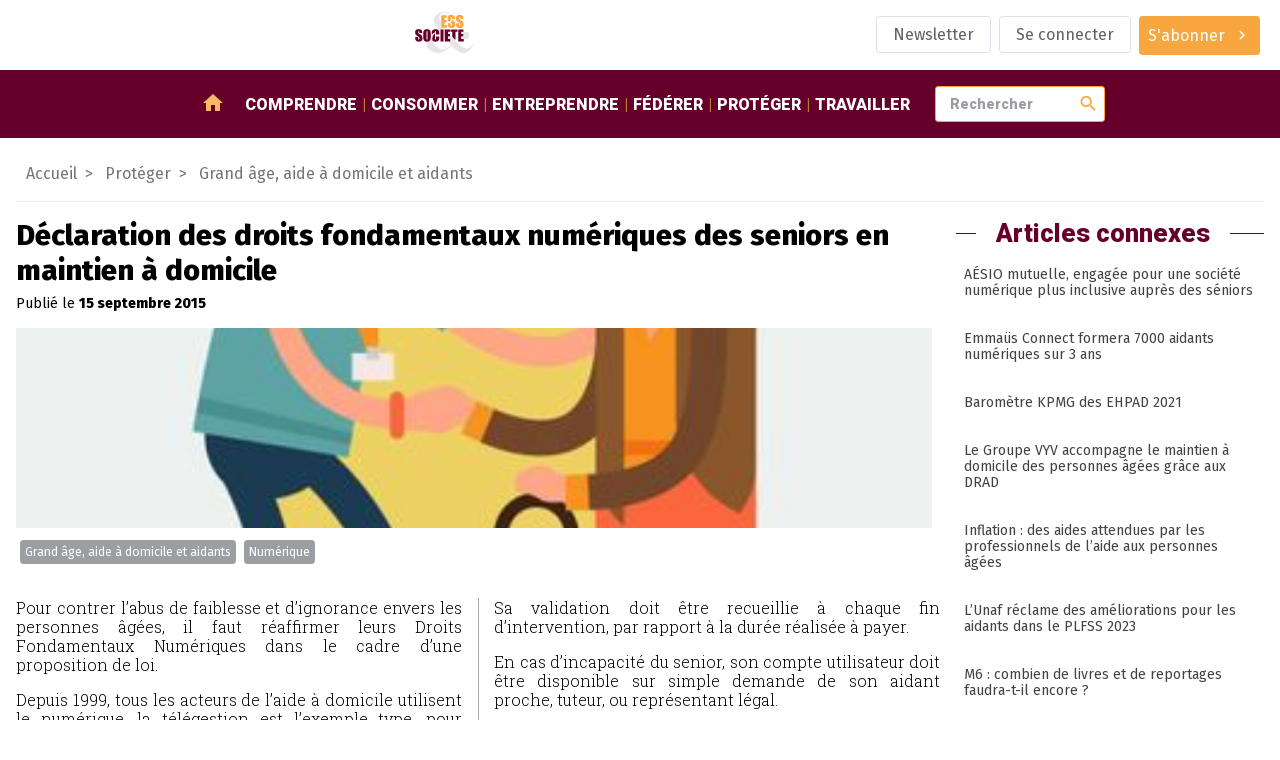

--- FILE ---
content_type: text/html; charset=utf-8
request_url: https://www.ess-et-societe.net/Declaration-des-droits-38038
body_size: 11803
content:

<!DOCTYPE html>

<html dir="ltr" lang="fr">

<head>

    <title>Déclaration des droits fondamentaux numériques des seniors en maintien à domicile - ESS et société, Enjeux et débats</title>
    <link rel="canonical" href="https://www.ess-et-societe.net/Declaration-des-droits-38038" />
    <meta content="Pour contrer l&#039;abus de faiblesse et d&#039;ignorance envers les personnes &#226;g&#233;es, il faut r&#233;affirmer leurs Droits Fondamentaux Num&#233;riques dans le cadre d&#039;une proposition de loi. Depuis 1999, tous les acteurs (...)" name="description"/>
    
        <meta name="keywords" content="D&#233;claration des droits fondamentaux num&#233;riques des seniors en maintien &#224; domicile,Grand &#226;ge, aide &#224; domicile et aidants,Num&#233;rique" />
    
    <!-- Facebook Meta Tags -->
    <meta property="og:url" content="https://www.ess-et-societe.net/Declaration-des-droits-38038">
    <meta property="og:type" content="article">
    <meta property="og:title" content="Déclaration des droits fondamentaux numériques des seniors en maintien à domicile">
    <meta property="og:description" content="Pour contrer l’abus de faiblesse et d’ignorance envers les personnes âgées, il faut réaffirmer leurs Droits Fondamentaux Numériques dans le cadre d’une proposition de loi. 

Depuis 1999, tous les acteurs (...)">
    <meta property="og:image" content="https://www.ess-et-societe.net/IMG/rubon507.jpg?1687777130">

    <!-- Twitter Meta Tags -->
    <meta name="twitter:card" content="summary_large_image">

    <meta http-equiv="Content-Type" content="text/html; charset=utf-8" />


<meta name="generator" content="SPIP" />

<meta name="robots" content="index">


<meta name="viewport" content="width=device-width, initial-scale=1">


<meta name="theme-color" content="#fafafa">


<link rel="alternate" type="application/rss+xml" title="Syndiquer tout le site" href="spip.php?page=backend" />


<link rel="stylesheet" href="prive/spip_style.css" type="text/css" media="all" />








<link rel="preconnect" href="https://fonts.googleapis.com"/>
<link rel="preconnect" href="https://fonts.gstatic.com" crossorigin/>
<link href="https://fonts.googleapis.com/css2?family=Fira+Sans:wght@400;800&family=Roboto+Slab:wght@300&family=Roboto:wght@900&display=swap" rel="stylesheet">
<link href="https://fonts.googleapis.com/icon?family=Material+Icons" rel="stylesheet"/>


<link rel="stylesheet" href="squelettes/assets/css/styles.css" type="text/css" media="all" />

<script src="squelettes/assets/js/main.js" defer></script>
<script defer>
  document.querySelectorAll("a[href^='https://www.ess-et-societe.net']").forEach(e => e.attr("target","_blank"));
</script>    <script type="application/ld+json">
        {
            "@context": "https://schema.org",
            "@type": "NewsArticle",
            "headline": "D&#233;claration des droits fondamentaux num&#233;riques des seniors en maintien &#224; domicile",
            "description": "Pour contrer l&#039;abus de faiblesse et d&#039;ignorance envers les personnes &#226;g&#233;es, il faut r&#233;affirmer leurs Droits Fondamentaux Num&#233;riques dans le cadre d&#039;une proposition de loi. Depuis 1999, tous les acteurs (...)",
            "datePublished": "2015-09-15",
            "dateModified": "2023-02-10",
            "image": ["https://www.ess-et-societe.net/IMG/rubon507.jpg?1687777130"],
            "mainEntityOfPage": {
                "@type": "webPage",
                "id": "https://www.ess-et-societe.net/Declaration-des-droits-38038"
            },
            "publisher": {
                "@type": "Organization",
                "name": "ESS&Societe",
                "url": "https://www.ess-et-societe.net/",
                "logo": {
                    "@type": "ImageObject",
                    "url": "https://www.ess-et-societe.net/squelettes/assets/img/ESS-logo.svg"
                }
            }
        }
    </script>
    
    <script type="application/ld+json">
        {
            "@context": "https://schema.org",
            "@type": "BreadcrumbList",
            "itemListElement": [
                {
                    "@type": "ListItem",
                    "position": 1,
                    "name": "Prot&#233;ger",
                    "item": "https://www.ess-et-societe.net/-Proteger-"
                },
                {
                    "@type": "ListItem",
                    "position": 2,
                    "name": "Grand &#226;ge, aide &#224; domicile et aidants",
                    "item": "https://www.ess-et-societe.net/-Prestations-et-services-a-la-"
                },
                {
                    "@type": "ListItem",
                    "position": 3,
                    "name": "D&#233;claration des droits fondamentaux num&#233;riques des seniors en maintien &#224; domicile"
                }
            ]
        }
    </script>
    

</head>

<body class="ess-T-article">

<header class="ess-C-header">

    <figure>
        <a href="https://www.ess-et-societe.net">
            <img alt="logo ess" class="ess-O-logo" src="squelettes/assets/img/ESS-logo.svg">
        </a>
    </figure>

    <ul class="ess-O-list">
        
        <li>
            <a href="Inscription-a-la-lettre-d-information-hebdomadaire" class="ess-O-btn --phantom">
                <span>Newsletter</span>
            </a>
        </li>
        

        
        <li>
            <a class="ess-O-btn --phantom" rel="nofollow" href="spip.php?page=login-public&amp;target=Laissez-les-avorter-tranquille">Se connecter</a>
             
        </li>
        

        

        

        
        <li>
             
            <a class="ess-O-btn --primary --group" href="S-abonner-a-ESS-et-Societe">
                <span>S'abonner</span>
                <span class="material-icons">chevron_right</span>
            </a>
        </li>
        

    </ul>

</header>

<section class="ess-C-navbar" id="navbar">

  <a class="ess-O-btn --group --primary" id="open-lateral-nav-button"><span class="material-icons">menu</span></a>
  <figure>
    <a href="https://www.ess-et-societe.net">
      <img alt="logo ess" src="squelettes/assets/img/ESS-logo-nb.svg">
    </a>
  </figure>
  <nav class="ess-O-list">
    <a href="/"><span class="material-icons">home</span></a>
    
    <a href="-Comprendre-">Comprendre</a>
    
    <a href="-Consommer-">Consommer</a>
    
    <a href="-Entreprendre-">Entreprendre</a>
    
    <a href="-Federer-">Fédérer</a>
    
    <a href="-Proteger-">Protéger</a>
    
    <a href="-Travailler-1655-">Travailler</a>
    
  </nav>

  <form class="ess-0-input-group" action="spip.php" method="get">
    <input type="hidden" name="page" value="recherche" />
    <input class="ess-0-input" id="search" name="recherche" placeholder="Rechercher" type="text" value="">
    <button class="material-icons">search</button>
    <span id="autocomplete-list"></span>
  </form>


</section>

<main>


    

    
    

    <!-- aa article-->

    <nav class="ess-C-filAriane">
        <a href="/">Accueil</a>
        
        
        
         <a href="-Proteger-"><span>Protéger</span></a>
        
         <a href="-Prestations-et-services-a-la-"><span>Grand âge, aide à domicile et aidants</span></a>
        
    </nav>

    <section class="ess-O-layout --article">

        <div>

            <!-- article abonné -->
            <section class="ess-C-article">

                <h1 class="big">Déclaration des droits fondamentaux numériques des seniors en maintien à domicile</h1>
                <p>
                    
                        Publié le <strong><time datetime='2015-09-15 07:00:00'>15 septembre 2015</time></strong>
                    
                </p>

                <figure><img alt='D&#233;claration des droits fondamentaux num&#233;riques des seniors en maintien &#224; domicile' src="IMG/rubon507.jpg?1687777130" width="380" height="380" /></figure>

                
                <ul class="ess-O-list">
                    <!-- liste des groupes de mots clefs + liste déroulantes affichant les mots clefs-->
                    
                    <li><a class="ess-O-btn --group --small" href="+-Grand-age-et-aidants-+">Grand âge, aide à domicile et aidants</a></li>
                    
                    <li><a class="ess-O-btn --group --small" href="+-Internet-Logiciels-libres-Open-+">Numérique</a></li>
                    
                </ul>

                

                        

                            <article>
                                <!-- Chapeau -->
                                
                                <div  class="corps"><p>Pour contrer l’abus de faiblesse et d’ignorance envers les personnes âgées, il faut réaffirmer leurs Droits Fondamentaux Numériques dans le cadre d’une proposition de loi.</p>
<p>Depuis 1999, tous les acteurs de l’aide à domicile utilisent le numérique, la télégestion est l’exemple type, pour changer les règles de jeux, en marginalisant systématiquement les vieux.</p>
<p>Article 1&nbsp;: Droit à la vie numérique</p>
<p>Le senior en maintien à domicile est un citoyen numérique qui a droit à sa vie numérique.</p>
<p>Article 2&nbsp;: Le suivi des interventions est un système à &#171;&nbsp;données sensibles&nbsp;&#187;</p>
<p>Le suivi des interventions (des plannings, relevés, et messages échangés), traite des données sensibles car il sert à facturer le senior, tracer ce qui s’est passé à son domicile par rapport aux intervenants extérieurs.<br class='autobr' />
Le senior doit en être un véritable utilisateur, au même titre que l’intervenant et l’administratif.</p>
<p>Sa validation doit être recueillie à chaque fin d’intervention, par rapport à la durée réalisée à payer.</p>
<p>En cas d’incapacité du senior, son compte utilisateur doit être disponible sur simple demande de son aidant proche, tuteur, ou représentant légal.</p>
<p>Article 3&nbsp;: Propriété numérique</p>
<p>Le senior est propriétaire des informations numériques le concernant.</p>
<p>Il doit disposer des droits de CONSULTATION et de MODIFICATION sur les informations numériques concernant ses plannings et relevés d’interventions, au même titre que l’intervenant et l’administratif. <br class='autobr' />
Ses données numériques d’interventions doivent être gérées par un TIERS DE CONFIANCE, protégées contre les manipulations malveillantes des intermédiaires<br class='autobr' />
intéressés.</p>
<p>Auteur&nbsp;: M.&nbsp;Chi Minh PHAM, Président de l’association AiderNosParents,<br class='autobr' />
aidant d’une mère handicapée durant 7 ans, ingénieur Centralien, expert en numérique</p></div>
                                
                            </article>

                            <p class="source"><span style="color: #66002b; font-family: 'Roboto';">Source : </span><a href="http://aidernosparents.org/public/droits-numeriques-des-seniors.pdf" target="_blank">En savoir plus&nbsp;?</a></p>

                        

                

                

            </section>

            <!-- articles contenus -->
            <section class="ess-O-layout ess-C-article-list">

                <h1 class="ess-O-titreSecteur">Autres articles dans cette rubrique</h1>

                
                <!-- debut posts_list pagination: article_recent_rubrique-->

    
    <a name='paginationarticle_recent_rubrique' id='paginationarticle_recent_rubrique' class='pagination_ancre'></a>



    <article>

        <a title="Journ&#233;e Nationale de l&#039;Audition &#171; Audition &#38; Grand &#194;ge &#187;" href="Journee-Nationale-de-l-Audition-Audition-Grand-Age" >
            

            
            

            <!-- TODO faire en sorte d'avoir 2 lignes max pour le titre pour uniformiser : TEXT ELLIPSYS-->
            <h3>Journée Nationale de l’Audition &#171;&nbsp;Audition &amp; Grand Âge&nbsp;&#187;</h3>

            <p>Santé auditive : mobilisons-nous pour nos aînés 

À l’occasion de la 29e Journée Nationale de l’Audition (JNA), l’Association Nationale pour l’Audition (ANA) alerte : la surdité non prise en charge chez...</p>

        </a>

        <aside class="ess-O-list">
            <time datetime='2026-01-06 08:30:00'>06/01/2026</time>
            
            <div class="dropdown" tabindex="1">
                <i class="db2" tabindex="1"></i>
                <a class="ess-O-btn --phantom --group --small dropbtn"><span>Mots-clés</span><span class="material-icons">chevron_right</span></a>
                <div class="dropdown-content">
                    
                        <a href="+-Tous-les-departements-+">Tous les départements / Webinaire</a>
                    
                        <a href="+-Promotion-de-la-sante-+">Promotion de la santé</a>
                    
                        <a href="+-Grand-age-et-aidants-+">Grand âge, aide à domicile et aidants</a>
                    
                        <a href="+-Journee-Nationale-de-l-Audition-+">Journée Nationale de l Audition</a>
                    
                        <a href="+-agendaess-3756-+">Agenda</a>
                    
                        <a href="+-au-grand-public-+">grand public</a>
                    
                        <a href="+-Toutes-les-villes-+">Toutes les villes / Webinaire</a>
                    
                        <a href="+-Toutes-les-regions-9222-+">Toutes les régions / Webinaire</a>
                    
                        <a href="+-Association-Nationale-pour-l-Audition-ANA-+">Association Nationale pour l’Audition (ANA)</a>
                    
                </div>
            </div>
        </aside>

    </article>



    <article>

        <a title="Lettre ouverte : alerte du m&#233;dico-social contre le transfert de comp&#233;tences aux d&#233;partements" href="Lettre-ouverte-alerte-du-medico-social-contre-le-transfert-de-competences-aux-departements" >
            

            
            

            <!-- TODO faire en sorte d'avoir 2 lignes max pour le titre pour uniformiser : TEXT ELLIPSYS-->
            <h3>Lettre ouverte&nbsp;: alerte du médico-social contre le transfert de compétences aux départements</h3>

            <p>Vous trouverez ci-dessous la lettre ouverte à l’attention de Sébastien LECORNU, Premier ministre, signée par les principales organisations représentant les établissements et services médico-sociaux....</p>

        </a>

        <aside class="ess-O-list">
            <time datetime='2025-12-01 12:00:00'>01/12/2025</time>
            <span>Abonnés</span>
            <div class="dropdown" tabindex="1">
                <i class="db2" tabindex="1"></i>
                <a class="ess-O-btn --phantom --group --small dropbtn"><span>Mots-clés</span><span class="material-icons">chevron_right</span></a>
                <div class="dropdown-content">
                    
                        <a href="+-Federation-Nationale-de-la-193-+">Fédération Nationale de la Mutualité Française (FNMF)</a>
                    
                        <a href="+-Union-Nationale-des-Associations-262-+">Union Nationale des Associations de Soins et Services à domicile (UNA)</a>
                    
                        <a href="+-Union-Nationale-des-Centres-396-+">Union Nationale des Centres Communaux d&#8217;Action Sociale (UNCCAS)</a>
                    
                        <a href="+-Association-des-Paralyses-de-397-+">APF France handicap (Ex Association des paralysés de France)</a>
                    
                        <a href="+-Grand-age-et-aidants-+">Grand âge, aide à domicile et aidants</a>
                    
                        <a href="+-Union-Nationale-Interfederale-des-+">Union Nationale Interfédérale des Oeuvres et organismes Sanitaires et Sociaux (UNIOPSS)</a>
                    
                        <a href="+-Federation-du-Service-aux-+">Fédération du Service aux Particuliers (FESP)</a>
                    
                        <a href="+-Aide-a-Domicile-en-Milieu-Rural-1689-+">Aide à Domicile en Milieu Rural (ADMR)</a>
                    
                        <a href="+-Adessadomicile-+">Adédom</a>
                    
                        <a href="+-Federation-des-etablissements-2139-+">Fédération des établissements hospitaliers et d aide à la personne privés non lucratifs (FEHAP)</a>
                    
                        <a href="+-Federation-hospitaliere-de-France-+">Fédération hospitalière de France (FHF)</a>
                    
                        <a href="+-Federation-Francaise-de-Services-a-+">Fédération Française de Services à la Personne et de Proximité (FEDESAP)</a>
                    
                        <a href="+-Federation-Nationale-des-4130-+">Fédération Nationale des Associations de l Aide Familiale Populaire (FNAAFP/CSF)</a>
                    
                        <a href="+-Caisse-nationale-de-solidarite-5595-+">Caisse nationale de solidarité pour l&#8217;autonomie des personnes âgées et des personnes handicapées (CNSA)</a>
                    
                        <a href="+-Federation-Nationale-des-5954-+">Fédération Nationale des Associations de Directeurs d&#8217;Etablissements et services pour Personnes Agées (FNADEPA)</a>
                    
                        <a href="+-objectif-national-des-depenses-de-+">Objectif national des dépenses de l’Assurance maladie (ONDAM)</a>
                    
                        <a href="+-Prestation-de-compensation-du-+">Prestation de compensation du handicap (PCH)</a>
                    
                        <a href="+-Groupe-national-des-etablissements-+">Groupe national des établissements publics sociaux et médico-sociaux (GEPSo)</a>
                    
                        <a href="+-Nexem-7218-+">Nexem</a>
                    
                        <a href="+-Abonne-e-s-+">réservé aux abonné.e.s</a>
                    
                        <a href="+-Syndicat-National-des-7743-+">Syndicat National des Établissements et Résidences Privés pour Personnes Âgées (SYNERPA)</a>
                    
                        <a href="+-Conference-Nationale-des-Directeurs-d-Etablissements-pour-Personnes-Agees-et-personnes-Handicapees-CNDEPAH-+">Conférence Nationale des Directeurs d&#8217;Établissements pour Personnes Agées et personnes Handicapées (CNDEPAH)</a>
                    
                        <a href="+-Sebastien-Lecornu-+">Sébastien Lecornu</a>
                    
                </div>
            </div>
        </aside>

    </article>



    <article>

        <a title="Un partenariat pour l&#039;avenir du logement entre la Fondation Lafor&#234;t et Ensemble2G&#233;n&#233;rations " href="Un-partenariat-pour-l-avenir-du-logement-entre-la-Fondation-Laforet-et-Ensemble2Generations" >
            

            
            

            <!-- TODO faire en sorte d'avoir 2 lignes max pour le titre pour uniformiser : TEXT ELLIPSYS-->
            <h3>Un partenariat pour l&#8217;avenir du logement entre la Fondation Laforêt et Ensemble2Générations </h3>

            <p>Depuis 2022, la Fondation Laforêt poursuit son action pour le « mieux vivre » en encourageant des initiatives à la fois inclusives et innovantes. Désormais, elle s’ouvre à un nouveau partenariat avec...</p>

        </a>

        <aside class="ess-O-list">
            <time datetime='2025-10-23 12:00:00'>23/10/2025</time>
            <span>Abonnés</span>
            <div class="dropdown" tabindex="1">
                <i class="db2" tabindex="1"></i>
                <a class="ess-O-btn --phantom --group --small dropbtn"><span>Mots-clés</span><span class="material-icons">chevron_right</span></a>
                <div class="dropdown-content">
                    
                        <a href="+-Logement-Hebergement-+">Hébergement et immobilier</a>
                    
                        <a href="+-Grand-age-et-aidants-+">Grand âge, aide à domicile et aidants</a>
                    
                        <a href="+-Abonne-e-s-+">réservé aux abonné.e.s</a>
                    
                        <a href="+-ensemble2generations-14298-+">ensemble2générations</a>
                    
                        <a href="+-Fondation-Laforet-+">Fondation Laforêt</a>
                    
                        <a href="+-Yann-Jehanno-+">Yann Jéhanno</a>
                    
                </div>
            </div>
        </aside>

    </article>


    

<!-- pagination posts_list (3/166) -->

<!-- fin posts_list -->

            </section>

        </div>

        <aside>

            

                <div class="ess-O-titreSecteur"><span>Articles connexes</span></div>
                <nav class="ess-O-menu ess-C-motcleMenu"><ul>

    <li><a href="AESIO-mutuelle-engagee-pour-une-societe-numerique-plus-inclusive-aupres-des-seniors">AÉSIO mutuelle, engagée pour une société numérique plus inclusive auprès des séniors</a></li>

    <li><a href="Emmaus-Connect-formera-7000-aidants-numeriques-sur-3-ans">Emmaüs Connect formera 7000 aidants numériques sur 3 ans</a></li>

    <li><a href="Barometre-KPMG-des-EHPAD-2021">Baromètre KPMG des EHPAD 2021</a></li>

    <li><a href="Le-Groupe-VYV-accompagne-le-maintien-a-domicile-des-personnes-agees-grace-aux-DRAD">Le Groupe VYV accompagne le maintien à domicile des personnes âgées grâce aux DRAD</a></li>

    <li><a href="Inflation-des-aides-attendues-par-les-professionnels-de-l-aide-aux-personnes-agees">Inflation&nbsp;: des aides attendues par les professionnels de l’aide aux personnes âgées</a></li>

    <li><a href="L-Unaf-reclame-des-ameliorations-pour-les-aidants-dans-le-PLFSS-2023">L’Unaf réclame des améliorations pour les aidants dans le PLFSS 2023</a></li>

    <li><a href="M6-combien-de-livres-et-de-reportages-faudra-t-il-encore">M6&nbsp;: combien de livres et de reportages faudra-t-il encore&nbsp;?</a></li>

    <li><a href="Attractivite-des-metiers-reduction-du-reste-a-charge-prevention-accrue-accompagnement-des-aidants-outils-numeriques-la-Mutualite-Francaise-propose-5-axes-pour-assurer-le-bien-vieillir">Attractivité des métiers, réduction du reste à charge, prévention accrue, accompagnement des aidants, outils numériques&nbsp;:  la Mutualité Française propose 5 axes pour assurer le bien vieillir</a></li>

    <li><a href="Publication-du-rapport-sectoriel-2023-Les-particuliers-employeurs-et-l-emploi-a-domicile-un-secteur-attractif-au-coeur-de-la-vie-quotidienne-des-Francais">Publication du rapport sectoriel 2023&nbsp;: Les particuliers employeurs et l’emploi à domicile&nbsp;:  un secteur attractif au cœur de la vie quotidienne des Français&nbsp;!</a></li>

    <li><a href="Un-autre-EHPAD-est-il-possible">Un autre EHPAD est-il possible&nbsp;?</a></li>

    <li><a href="La-fidelisation-des-aides-a-domicile-passe-par-l-innovation-manageriale">La fidélisation des aides à domicile passe par l’innovation managériale</a></li>

    <li><a href="Mort-solitaire-les-Petits-Freres-des-Pauvres-dressent-le-bilan-glacant-des-personnes-agees-retrouvees-mortes-chez-elles-des-semaines-mois-ou-annees-en-2023">Mort solitaire&nbsp;: les Petits Frères des Pauvres dressent le bilan glaçant des personnes âgées retrouvées mortes chez elles des semaines, mois ou années en 2023</a></li>

    <li><a href="Financement-des-SAAD-Familles-L-Union-Nationale-ADMR-appelle-a-une-reforme-urgente-du-systeme-de-financement-pour-garantir-un-meilleur-accompagnement-des-familles-vulnerables">Financement des SAAD Familles&nbsp;: L’Union Nationale ADMR appelle à une réforme urgente du système de financement pour garantir un meilleur accompagnement des familles vulnérables</a></li>

    <li><a href="Premiers-effets-de-la-canicule-Agir-pour-les-Personnes-Agees">Premiers effets de la canicule&nbsp;: Agir pour les Personnes Agées</a></li>

    <li><a href="Contribution-de-solidarite-par-le-travail-Pour-quel-projet-de-Loi">Contribution de solidarité par le travail&nbsp;: Pour quel projet de Loi&nbsp;?</a></li>

    <li><a href="Vieillir-dignement-apres-un-parcours-de-rue-c-est-possible">Vieillir dignement après un parcours de rue, c’est possible&nbsp;!</a></li>

    <li><a href="45-des-aidants-declarent-que-la-maladie-de-leur-proche-atteint-du-myelome-a-un-impact-psychique-au-quotidien-Aidons-les-aidants">45% des aidants déclarent que la maladie de leur proche atteint du myélome a un impact psychique au quotidien&nbsp;: Aidons les aidants&nbsp;!</a></li>

    <li><a href="Rapport-Levy-Jouyet-un-rapport-qui">Rapport Levy/Jouyet&nbsp;: un rapport qui entérine la dérive de l&#8217;Office européen des brevets</a></li>

    <li><a href="Linutop-un-ordinateur-Linux-a-1">Linutop, un ordinateur Linux à 1 euro le gramme&nbsp;!</a></li>

</ul></nav>

                

            

        </aside>

    </section>


</main>

<footer class="ess-C-footer">

  <section class="ess-C-flux ess-O-list">

    <div class="xsmall">Suivez-nous</div>

    <a href="https://twitter.com/Ressol" target="_blank">
      <img src="squelettes/assets/img/twitter-logo.svg" alt="logo twitter">
    </a>

    <a href="https://www.facebook.com/essetsocietelapage/" target="_blank">
      <img src="squelettes/assets/img/facebook-logo.svg" alt="logo facebook">
    </a>

    <a href="https://www.ess-et-societe.net/spip.php?page=backend&id_rubrique=1" target="_blank">
      <img src="squelettes/assets/img/rss-logo.svg" style="width:30px" alt="logo rssr">
    </a>

    <a href="https://mastodon.social/@ressol" target="_blank">
      <img src="squelettes/assets/img/mastodon-logo.svg" style="width:30px" alt="logo mastodon">
    </a>

    <a href="https://www.pinterest.fr/essetsociete/" target="_blank">
      <img src="squelettes/assets/img/pinterest-logo.svg" style="width:30px" alt="logo pinterest">
    </a>

    <a href="https://www.linkedin.com/company/essetsociete/" target="_blank">
      <img src="squelettes/assets/img/linkedin-logo.svg" style="width:30px" alt="logo linkedin">
    </a>

    <a href="https://diaspora-fr.org/people/6d0eaa40fe7301395a0a7a0e1fe011af" target="_blank">
      <img src="squelettes/assets/img/diaspora-logo.svg" style="width:30px" alt="logo diaspora">
    </a>

    <a href="https://www.instagram.com/essetsociete/" target="_blank">
      <img src="squelettes/assets/img/instagram-logo.svg" style="width:30px" alt="logo instagram">
    </a>

  </section>


  <section class="ess-C-shortcutsList ess-O-list">

    
      

      



        
        <ul>
            <li class="titre">Partenaires</li>

            
              <li><a href="Accolade-56625">Accolade</a></li>
            
              <li><a href="Mediagraph-56626">Mediagraph</a></li>
            
              <li><a href="dotINFRA-56627">dotINFRA</a></li>
            
              <li><a href="L-Ouvre-Boites">L&#8217;Ouvre-Boites</a></li>
            
        </ul>
        



      

      
    


  </section>

  <section class="ess-C-signature ess-O-list">

    <a href="Mentions-legales-56330">Mentions légales</a>
    <img src="squelettes/assets/img/ESS-logo-nb.svg" alt="logo ESS et SOCIETE">
    <span>&copy; 2023 - ESS & Société</span>

  </section>

</footer>


<section class="ess-C-smart-panel" id="SmartPanel">

  <div class="ess-C-smart-panel__backdrop"></div>

  <div class="ess-C-smart-panel__wrapper">

    <header>

      <a class="ess-O-btn --primary" id="close-lateral-nav-button">
        <i class="material-icons">close</i>
      </a>

    </header>

    <div class="main">



      <nav class="ess-O-menu ess-C-smartMenu">

        <div class="ess-O-list">

           
          <a href="spip.php?page=login-public&amp;target=cine-gatine-devient-scop-pour-preparer-l-avenir"><span>Se connecter</span></a>
          

           
          <a href="S-abonner-a-ESS-et-Societe"><span>S'abonner</span></a>
          

          

          <a href="Inscription-a-la-lettre-d-information-hebdomadaire">
              <span>Newsletter</span>
            </a>
          

          

        </div>

        <ul>
          <li><a href="/">Accueil</a></li>
          
          <li><a href="-Comprendre-">Comprendre</a>
          
            <ul>
              
              <li><a href="-Articles-divers-">Articles divers</a></li>
              
              <li><a href="-Ce-qu-en-pensent-les-partis-politiques-">Ce qu&#8217;en pensent les partis politiques&nbsp;?</a></li>
              
              <li><a href="-Ce-qui-se-passe-hors-de-la-France-">Ce qui se passe hors de la France</a></li>
              
              <li><a href="-Des-textes-de-reference-">Des textes de référence</a></li>
              
              <li><a href="-ESS-et-Societe-1393-">ESS et Société</a></li>
              
              <li><a href="-Les-incontournables-de-l-economie-sociale-et-solidaire-">Les incontournables de l&#8217;économie sociale et solidaire</a></li>
              
              <li><a href="-Livres-de-sur-l-Economie-Sociale-et-Solidaire-">Livres de / sur l&#8217;Economie Sociale et Solidaire</a></li>
              
              <li><a href="-Ministeres-">Ministères</a></li>
              
              <li><a href="-Presse-media-et-communication-">Presse, média et communication</a></li>
              
              <li><a href="-Revue-de-presse-">Revue de presse</a></li>
              
            </ul>
          
          </li>
          
          <li><a href="-Consommer-">Consommer</a>
          
            <ul>
              
              <li><a href="-Activites-bancaires-de-credit-et-">Activités bancaires, de crédit et de prêt</a></li>
              
              <li><a href="-Agriculture-et-produits-biologiques-">Agriculture et produits biologiques</a></li>
              
              <li><a href="-Activites-culturelles-et-artistiques-">Arts et culture</a></li>
              
              <li><a href="-Commerce-responsable-">Commerce responsable et circuits courts</a></li>
              
              <li><a href="-Economie-circulaire-">Economie circulaire</a></li>
              
              <li><a href="-Energies-alternatives,645-">Energies alternatives</a></li>
              
              <li><a href="-Formation-Enseignement,1155-">Formation</a></li>
              
              <li><a href="-Internet-Logiciels-Libres-Open-source-Collaboratif-">Internet / Logiciels Libres / Open-source / Collaboratif</a></li>
              
              <li><a href="-Tourisme-social-et-solidaire-">Tourisme social et solidaire</a></li>
              
              <li><a href="-Transports-et-logistique-">Transports et logistique</a></li>
              
            </ul>
          
          </li>
          
          <li><a href="-Entreprendre-">Entreprendre</a>
          
            <ul>
              
              <li><a href="-Autres-activites-de-production-de-">Autres activités de production, de distribution et de consommation</a></li>
              
              <li><a href="-Batiment-Construction-Travaux-publiques-">Batiment / Construction / Travaux publiques</a></li>
              
              <li><a href="-Developpement-local-et-territorial-">Développement local et territorial</a></li>
              
              <li><a href="-Financements-">Financements des acteurs</a></li>
              
              <li><a href="-Ingenierie-et-accompagnement-">Ingenierie et accompagnement</a></li>
              
              <li><a href="-Emploi-ressources-humaines-667-">Insertion et création d&#8217;activités</a></li>
              
              <li><a href="-Les-reseaux-sociaux-dans-l-">Les réseaux sociaux dans l&#8217;économie Solidaire et Sociale&nbsp;: ce que pensent les acteurs</a></li>
              
            </ul>
          
          </li>
          
          <li><a href="-Federer-">Fédérer</a>
          
            <ul>
              
              <li><a href="-Alliance-cooperative-internationale-">Alliance coopérative internationale</a></li>
              
              <li><a href="-Association-des-Assureurs-Mutualistes-AAM-Ex-GEMA-">Association des Assureurs Mutualistes (AAM, Ex GEMA)</a></li>
              
              <li><a href="-Association-Nationale-des-Tiers-Lieux-1806-">Association Nationale des Tiers-Lieux (ANTL)</a></li>
              
              <li><a href="-Centre-Francais-des-Fondations-501-">Centre Français des Fondations</a></li>
              
              <li><a href="-Centre-International-de-Recherches-326-">Centre International de Recherches et d&#8217;Information sur l&#8217;Economie Publique, Sociale et Coopérative (CIRIEC)</a></li>
              
              <li><a href="-Centre-technique-des-Institutions-de-Prevoyance-">Centre technique des Institutions de Prévoyance</a></li>
              
              <li><a href="-Coalition-internationale-de-l-economie-sociale-et-solidaire-CIESS-">Coalition internationale de l&#8217;économie sociale et solidaire (CIESS)</a></li>
              
              <li><a href="-Comite-national-de-liaison-des-Regies-de-quartier-">Comité National de Liaison des Régies de Quartier (CNLRQ)</a></li>
              
              <li><a href="-Comite-National-Olympique-et-961-">Comité National Olympique et Sportif Français (CNOSF)</a></li>
              
              <li><a href="-Commerce-Equitable-France-Ex-">Commerce Equitable France</a></li>
              
              <li><a href="-Confederation-Europeenne-des-521-">Confédération Européenne des Coopératives de Production et de Travail Associé, des Coopératives Sociales et des Entreprises Participatives (CECOP)</a></li>
              
              <li><a href="-Confederation-Generale-des-SCOP-184-">Confédération Générale des SCOP</a></li>
              
              <li><a href="-Confederation-Nationale-des-Radios-Associatives-CNRA-">Confédération Nationale des Radios Associatives (CNRA)</a></li>
              
              <li><a href="-Conseil-des-Entreprises-Employeurs-153-">Conseil des Entreprises, Employeurs et Groupements de l´Ã‰conomie Sociale</a></li>
              
              <li><a href="-Conseil-national-des-chambres-203-">Conseil national des chambres régionales de l&#8217;économie sociale et solidaire</a></li>
              
              <li><a href="-Cooperation-Maritime,990-">Coopération Maritime</a></li>
              
              <li><a href="-Cooperatives-Europe,947-">Coopératives Europe</a></li>
              
              <li><a href="-Cooperer-pour-entreprendre-1263-">Coopérer pour entreprendre</a></li>
              
              <li><a href="-CoopEst,956-">CoopEst</a></li>
              
              <li><a href="-CoopFr-Groupement-National-de-la-212-">CoopFr</a></li>
              
              <li><a href="-Les-rencontres-du-Mont-Blanc,883-">ESS Forum International (Ex&nbsp;: Les rencontres du Mont Blanc)</a></li>
              
              <li><a href="-ESS-France-Chambre-francaise-de-l%C2%B4economie-sociale-et-solidaire-">ESS France (Chambre française de l´économie sociale et solidaire)</a></li>
              
              <li><a href="-FAIR-Ex-Finansol-">FAIR (Ex Finansol)</a></li>
              
              <li><a href="-Federation-ces-Cooperative-Alimentaires-Autogerees-Fede-Coop-">Fédération ces Coopérative Alimentaires Autogérées (Fédé-Coop)</a></li>
              
              <li><a href="-Federation-des-Acteurs-de-la-Solidarite-FAS-ex-FNARS-">Fédération des Acteurs de la Solidarité (FAS)</a></li>
              
              <li><a href="-Federation-des-CAE-1771-">Fédération des CAE</a></li>
              
              <li><a href="-Federation-des-Cigales-280-">Fédération des Cigales</a></li>
              
              <li><a href="-Federation-des-Cooperatives-Funeraires-Francaises-">Fédération des Coopératives Funéraires Françaises (FC2F)</a></li>
              
              <li><a href="-Federation-des-entreprises-d%C2%B4insertion-">Fédération des entreprises d´insertion (FEI)</a></li>
              
              <li><a href="-Federation-des-Mutuelles-de-France-415-">Fédération des Mutuelles de France</a></li>
              
              <li><a href="-Federation-Diversite-Proximite-1385-">Fédération Diversité Proximité Mutualiste (FDPM)</a></li>
              
              <li><a href="-Federation-du-Commerce-Cooperatif-et-Associe-">Fédération du Commerce Coopératif et Associé</a></li>
              
              <li><a href="-Federation-francaise-des-artisans-cooperateurs-du-batiment-FFACB-">Fédération française des artisans coopérateurs du bâtiment (FFACB)</a></li>
              
              <li><a href="-Federation-Francaise-des-Cooperatives-et-Groupements-d%C2%B4Artisans-FFCGA-">Fédération Française des Coopératives et Groupements d´Artisans (FFCGA)</a></li>
              
              <li><a href="-Federation-Nationale-de-la-Mutualite-Francaise-">Fédération Nationale de la Mutualité Française</a></li>
              
              <li><a href="-Federation-Nationale-des-436-">Fédération Nationale des Coopératives d&#8217;Utilisation de Matériel Agricole</a></li>
              
              <li><a href="-Federation-Nationale-des,917-">Fédération Nationale des Coopératives de Consommateurs (FNCC)</a></li>
              
              <li><a href="-Federation-Nationale-des-societes-Cooperatives-H-L-M-">Fédération Nationale des sociétés Coopératives H.L.M.</a></li>
              
              <li><a href="-Federation-Nationale-Independante-des-Mutuelles-FNIM-">Fédération Nationale Indépendante des Mutuelles (FNIM)</a></li>
              
              <li><a href="-Fondation-de-France-350-">Fondation de France</a></li>
              
              <li><a href="-Fondation-de-l-Avenir-1271-">Fondation de l&#8217;Avenir</a></li>
              
              <li><a href="-Forum-Mondial-de-l-Economie-Sociale-Global-Social-Economy-Forum-GSEF-">Forum Mondial de l&#8217;Economie Sociale (Global Social Economy Forum / GSEF)</a></li>
              
              <li><a href="-France-Benevolat-432-">France Bénévolat</a></li>
              
              <li><a href="-France-Groupements-1465-">France Groupements</a></li>
              
              <li><a href="-French-Impact-1644-">French Impact</a></li>
              
              <li><a href="-IMPACT-France-Ex-Mouvement-des-entrepreneurs-sociaux-Mouves-">IMPACT France (Ex Mouvement des entrepreneurs sociaux, Mouves)</a></li>
              
              <li><a href="-Institut-de-Cooperation-Sociale-Internationale-">Institut de Coopération Sociale Internationale</a></li>
              
              <li><a href="-Institut-de-l-Economie-Sociale-647-">Institut de l&#8217;Economie Sociale</a></li>
              
              <li><a href="-Inter-reseau-SCIC-185-">Inter réseau SCIC</a></li>
              
              <li><a href="-La-Cooperation-Agricole-Ex-Coop-de-France-">La Coopération Agricole (Ex Coop de France)</a></li>
              
              <li><a href="-La-Ligue-de-l-Enseignement-244-">La Ligue de l&#8217;Enseignement</a></li>
              
              <li><a href="-Le-mouvement-associatif-Ex-">Le mouvement associatif</a></li>
              
              <li><a href="-Les-Acteurs-du-logement-d-insertion-">Les Acteurs du logement d’insertion (ALI)</a></li>
              
              <li><a href="-Les-Assises-de-la-Cooperation-et-du-Mutualisme-1866-">Les Assises de la Coopération et du Mutualisme</a></li>
              
              <li><a href="-Les-Licoornes-1683-">Les Licoornes</a></li>
              
              <li><a href="-Les-representations-et-acteurs-">Les représentations et acteurs territoriaux de l&#8217;Economie Sociale</a></li>
              
              <li><a href="-Mouvement-des-entreprises-ecologiques-sociales-et-solidaires-Mouvess-">Mouvement des entreprises écologiques, sociales et solidaires (Mouvess)</a></li>
              
              <li><a href="-Mouvement-des-Poles-territoriaux-de-cooperation-economique-PTCE-">Mouvement des Pôles territoriaux de coopération économique (PTCE)</a></li>
              
              <li><a href="-Mouvement-pour-l-economie-819-">Mouvement pour l&#8217;économie solidaire</a></li>
              
              <li><a href="-Mouvement-pour-le-Developpement-485-">Mouvement pour le Développement Solidaire</a></li>
              
              <li><a href="-Office-Central-de-la-Cooperation-a-l-Ecole-OCCE-">Office Central de la Coopération à l&#8217;Ecole (OCCE)</a></li>
              
              <li><a href="-Organisation-des-cooperatives-d-1248-">Organisation des coopératives d&#8217;achats pour les artisans du bâtiment (ORCAB)</a></li>
              
              <li><a href="-Pole-europeen-des-fondations-de-l-economie-sociale,1153-">Pôle européen des fondations de l´économie sociale</a></li>
              
              <li><a href="-Reseau-d-Echanges-de-Services-aux-289-">Réseau d&#8217;Echanges de Services aux Associations du pays de Morlaix</a></li>
              
              <li><a href="-Reseau-des-collectivites-Territoriales-pour-une-Economie-Solidaire-RTES-">Réseau des collectivités Territoriales pour une Economie Solidaire (RTES)</a></li>
              
              <li><a href="-Reseau-Intercontinental-de-Promotion-de-l-Economie-Sociale-Solidaire-d-Europe-RIPESS-">Réseau Intercontinental de Promotion de l&#8217;Economie Sociale Solidaire d&#8217;Europe (RIPESS)</a></li>
              
              <li><a href="-Social-Economy-Europe-1626-">Social Economy Europe</a></li>
              
              <li><a href="-Solecopedia,979-">Solecopedia</a></li>
              
              <li><a href="-Synadis-bio-1460-">Synadis bio</a></li>
              
              <li><a href="-Union-de-la-Cooperation-Forestiere-Francaise-UCFF-">Union de la Coopération Forestière Française (UCFF)</a></li>
              
              <li><a href="-Union-Francaise-des-cooperatives-">Union Française des coopératives Artisanales de Construction (UFCAC)</a></li>
              
              <li><a href="-Union-Nationale-des-Assocations-de-Tourisme-et-de-Plein-Air-">Union Nationale des Assocations de Tourisme et de Plein Air</a></li>
              
              <li><a href="-Union-Nationale-des-Associations-Familiales-">Union Nationale des Associations Familiales</a></li>
              
              <li><a href="-Union-nationale-des-organismes-">Union nationale des organismes faisant appel à la générosité du public</a></li>
              
              <li><a href="-Union-Nationale-Interfederale-des-Oeuvres-et-organismes-Sanitaires-et-Sociaux-UNIOPSS-">Union Nationale Interfédérale des Oeuvres et organismes Sanitaires et Sociaux (UNIOPSS)</a></li>
              
              <li><a href="-Union-nationale-pour-l-habitat-des-jeunes-UNHAJ-">Union nationale pour l’habitat des jeunes (UNHAJ)</a></li>
              
            </ul>
          
          </li>
          
          <li><a href="-Proteger-">Protéger</a>
          
            <ul>
              
              <li><a href="-Education-populaire-citoyennete-673-">Citoyenneté et sport</a></li>
              
              <li><a href="-Environnement-dev-durable-OGM-">Développement Durable et environnement</a></li>
              
              <li><a href="-Prestations-et-services-a-la-">Grand âge, aide à domicile et aidants</a></li>
              
              <li><a href="-Handicap-">Handicap et inclusion</a></li>
              
              <li><a href="-Logement-et-Hebergement-social-">Hébergement</a></li>
              
              <li><a href="-Assurance-sante-et-prevoyance-">Mutuelles santé et d&#8217;assurance</a></li>
              
              <li><a href="-Plaidoyers-">Plaidoyers</a></li>
              
              <li><a href="-Sante-social-solidarite-nationale-">Santé et social</a></li>
              
              <li><a href="-Solidarite-Internationale-">Solidarité Internationale</a></li>
              
            </ul>
          
          </li>
          
          <li><a href="-Travailler-1655-">Travailler</a>
          
            <ul>
              
              <li><a href="-Acteurs-de-l-emploi-et-du-travail-">Associations professionnelles</a></li>
              
              <li><a href="-Chomage-recrutement-employabilite-">Chômage, recrutement, employabilité</a></li>
              
              <li><a href="-Confederation-paysanne-1481-">Confédération paysanne</a></li>
              
              <li><a href="-Conflit-greve-mobilisation-">Conflit, grève, mobilisation</a></li>
              
              <li><a href="-Contrat-de-travail-rupture-reglementation-licenciement-">Contrat de travail, rupture, réglementation, licenciement</a></li>
              
              <li><a href="-Formation-orientation-parcours-">Formation, orientation, parcours</a></li>
              
              <li><a href="-L-emploi-dans-l-economie-sociale-1238-">L&#8217;emploi dans l&#8217;économie sociale et solidaire&nbsp;: ce que pensent les acteurs du secteur&nbsp;! </a></li>
              
              <li><a href="-Livres-sur-l-emploi-le-travail-les-acteurs-">Livres sur l&#8217;emploi, le travail, les acteurs</a></li>
              
              <li><a href="-Ministere-du-travail-1476-">Ministère du travail</a></li>
              
              <li><a href="-Operateurs-de-competences-OCPO-">Opérateurs de compétences (OCPO)</a></li>
              
              <li><a href="-Management-conditions-et-organisation-du-travail-">Organisation du travail</a></li>
              
              <li><a href="-Protection-sociale-">Protection sociale</a></li>
              
              <li><a href="-Salaires-traitements-oeuvres-sociales-et-culturelles-indemnisations-">Revenus et pouvoir d’achat</a></li>
              
              <li><a href="-Responsabilite-societale-des-entreprises-Investissement-socialement-responsable-">RSE / ISR</a></li>
              
              <li><a href="-Syndicats-d-employeurs-1451-">Syndicats d&#8217;employeurs</a></li>
              
              <li><a href="-Syndicats-de-salaries-1452-">Syndicats de salariés</a></li>
              
            </ul>
          
          </li>
          

        </ul>
      </nav>

    </div>

    <footer></footer>

  </div>

</section>



</body>

</html>

